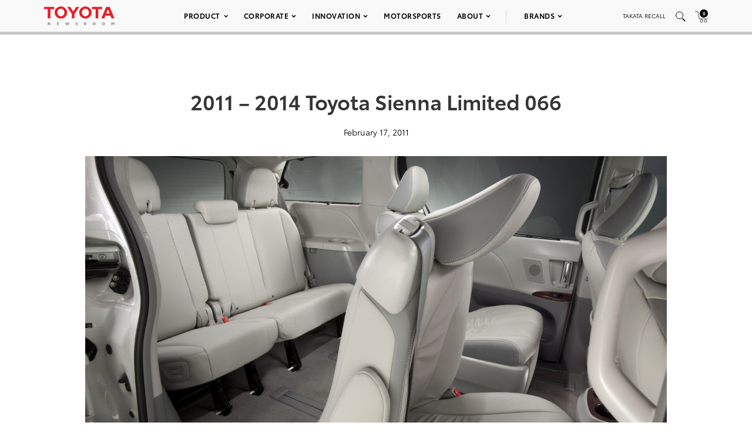

--- FILE ---
content_type: text/html; charset=utf-8
request_url: https://www.google.com/recaptcha/api2/anchor?ar=1&k=6Ldl55gUAAAAAODWLNyPR_2KfYHNm-DfOveo0xfH&co=aHR0cHM6Ly9wcmVzc3Jvb20udG95b3RhLmNvbTo0NDM.&hl=en&v=PoyoqOPhxBO7pBk68S4YbpHZ&size=normal&anchor-ms=20000&execute-ms=30000&cb=8cdsndjfpxrs
body_size: 49517
content:
<!DOCTYPE HTML><html dir="ltr" lang="en"><head><meta http-equiv="Content-Type" content="text/html; charset=UTF-8">
<meta http-equiv="X-UA-Compatible" content="IE=edge">
<title>reCAPTCHA</title>
<style type="text/css">
/* cyrillic-ext */
@font-face {
  font-family: 'Roboto';
  font-style: normal;
  font-weight: 400;
  font-stretch: 100%;
  src: url(//fonts.gstatic.com/s/roboto/v48/KFO7CnqEu92Fr1ME7kSn66aGLdTylUAMa3GUBHMdazTgWw.woff2) format('woff2');
  unicode-range: U+0460-052F, U+1C80-1C8A, U+20B4, U+2DE0-2DFF, U+A640-A69F, U+FE2E-FE2F;
}
/* cyrillic */
@font-face {
  font-family: 'Roboto';
  font-style: normal;
  font-weight: 400;
  font-stretch: 100%;
  src: url(//fonts.gstatic.com/s/roboto/v48/KFO7CnqEu92Fr1ME7kSn66aGLdTylUAMa3iUBHMdazTgWw.woff2) format('woff2');
  unicode-range: U+0301, U+0400-045F, U+0490-0491, U+04B0-04B1, U+2116;
}
/* greek-ext */
@font-face {
  font-family: 'Roboto';
  font-style: normal;
  font-weight: 400;
  font-stretch: 100%;
  src: url(//fonts.gstatic.com/s/roboto/v48/KFO7CnqEu92Fr1ME7kSn66aGLdTylUAMa3CUBHMdazTgWw.woff2) format('woff2');
  unicode-range: U+1F00-1FFF;
}
/* greek */
@font-face {
  font-family: 'Roboto';
  font-style: normal;
  font-weight: 400;
  font-stretch: 100%;
  src: url(//fonts.gstatic.com/s/roboto/v48/KFO7CnqEu92Fr1ME7kSn66aGLdTylUAMa3-UBHMdazTgWw.woff2) format('woff2');
  unicode-range: U+0370-0377, U+037A-037F, U+0384-038A, U+038C, U+038E-03A1, U+03A3-03FF;
}
/* math */
@font-face {
  font-family: 'Roboto';
  font-style: normal;
  font-weight: 400;
  font-stretch: 100%;
  src: url(//fonts.gstatic.com/s/roboto/v48/KFO7CnqEu92Fr1ME7kSn66aGLdTylUAMawCUBHMdazTgWw.woff2) format('woff2');
  unicode-range: U+0302-0303, U+0305, U+0307-0308, U+0310, U+0312, U+0315, U+031A, U+0326-0327, U+032C, U+032F-0330, U+0332-0333, U+0338, U+033A, U+0346, U+034D, U+0391-03A1, U+03A3-03A9, U+03B1-03C9, U+03D1, U+03D5-03D6, U+03F0-03F1, U+03F4-03F5, U+2016-2017, U+2034-2038, U+203C, U+2040, U+2043, U+2047, U+2050, U+2057, U+205F, U+2070-2071, U+2074-208E, U+2090-209C, U+20D0-20DC, U+20E1, U+20E5-20EF, U+2100-2112, U+2114-2115, U+2117-2121, U+2123-214F, U+2190, U+2192, U+2194-21AE, U+21B0-21E5, U+21F1-21F2, U+21F4-2211, U+2213-2214, U+2216-22FF, U+2308-230B, U+2310, U+2319, U+231C-2321, U+2336-237A, U+237C, U+2395, U+239B-23B7, U+23D0, U+23DC-23E1, U+2474-2475, U+25AF, U+25B3, U+25B7, U+25BD, U+25C1, U+25CA, U+25CC, U+25FB, U+266D-266F, U+27C0-27FF, U+2900-2AFF, U+2B0E-2B11, U+2B30-2B4C, U+2BFE, U+3030, U+FF5B, U+FF5D, U+1D400-1D7FF, U+1EE00-1EEFF;
}
/* symbols */
@font-face {
  font-family: 'Roboto';
  font-style: normal;
  font-weight: 400;
  font-stretch: 100%;
  src: url(//fonts.gstatic.com/s/roboto/v48/KFO7CnqEu92Fr1ME7kSn66aGLdTylUAMaxKUBHMdazTgWw.woff2) format('woff2');
  unicode-range: U+0001-000C, U+000E-001F, U+007F-009F, U+20DD-20E0, U+20E2-20E4, U+2150-218F, U+2190, U+2192, U+2194-2199, U+21AF, U+21E6-21F0, U+21F3, U+2218-2219, U+2299, U+22C4-22C6, U+2300-243F, U+2440-244A, U+2460-24FF, U+25A0-27BF, U+2800-28FF, U+2921-2922, U+2981, U+29BF, U+29EB, U+2B00-2BFF, U+4DC0-4DFF, U+FFF9-FFFB, U+10140-1018E, U+10190-1019C, U+101A0, U+101D0-101FD, U+102E0-102FB, U+10E60-10E7E, U+1D2C0-1D2D3, U+1D2E0-1D37F, U+1F000-1F0FF, U+1F100-1F1AD, U+1F1E6-1F1FF, U+1F30D-1F30F, U+1F315, U+1F31C, U+1F31E, U+1F320-1F32C, U+1F336, U+1F378, U+1F37D, U+1F382, U+1F393-1F39F, U+1F3A7-1F3A8, U+1F3AC-1F3AF, U+1F3C2, U+1F3C4-1F3C6, U+1F3CA-1F3CE, U+1F3D4-1F3E0, U+1F3ED, U+1F3F1-1F3F3, U+1F3F5-1F3F7, U+1F408, U+1F415, U+1F41F, U+1F426, U+1F43F, U+1F441-1F442, U+1F444, U+1F446-1F449, U+1F44C-1F44E, U+1F453, U+1F46A, U+1F47D, U+1F4A3, U+1F4B0, U+1F4B3, U+1F4B9, U+1F4BB, U+1F4BF, U+1F4C8-1F4CB, U+1F4D6, U+1F4DA, U+1F4DF, U+1F4E3-1F4E6, U+1F4EA-1F4ED, U+1F4F7, U+1F4F9-1F4FB, U+1F4FD-1F4FE, U+1F503, U+1F507-1F50B, U+1F50D, U+1F512-1F513, U+1F53E-1F54A, U+1F54F-1F5FA, U+1F610, U+1F650-1F67F, U+1F687, U+1F68D, U+1F691, U+1F694, U+1F698, U+1F6AD, U+1F6B2, U+1F6B9-1F6BA, U+1F6BC, U+1F6C6-1F6CF, U+1F6D3-1F6D7, U+1F6E0-1F6EA, U+1F6F0-1F6F3, U+1F6F7-1F6FC, U+1F700-1F7FF, U+1F800-1F80B, U+1F810-1F847, U+1F850-1F859, U+1F860-1F887, U+1F890-1F8AD, U+1F8B0-1F8BB, U+1F8C0-1F8C1, U+1F900-1F90B, U+1F93B, U+1F946, U+1F984, U+1F996, U+1F9E9, U+1FA00-1FA6F, U+1FA70-1FA7C, U+1FA80-1FA89, U+1FA8F-1FAC6, U+1FACE-1FADC, U+1FADF-1FAE9, U+1FAF0-1FAF8, U+1FB00-1FBFF;
}
/* vietnamese */
@font-face {
  font-family: 'Roboto';
  font-style: normal;
  font-weight: 400;
  font-stretch: 100%;
  src: url(//fonts.gstatic.com/s/roboto/v48/KFO7CnqEu92Fr1ME7kSn66aGLdTylUAMa3OUBHMdazTgWw.woff2) format('woff2');
  unicode-range: U+0102-0103, U+0110-0111, U+0128-0129, U+0168-0169, U+01A0-01A1, U+01AF-01B0, U+0300-0301, U+0303-0304, U+0308-0309, U+0323, U+0329, U+1EA0-1EF9, U+20AB;
}
/* latin-ext */
@font-face {
  font-family: 'Roboto';
  font-style: normal;
  font-weight: 400;
  font-stretch: 100%;
  src: url(//fonts.gstatic.com/s/roboto/v48/KFO7CnqEu92Fr1ME7kSn66aGLdTylUAMa3KUBHMdazTgWw.woff2) format('woff2');
  unicode-range: U+0100-02BA, U+02BD-02C5, U+02C7-02CC, U+02CE-02D7, U+02DD-02FF, U+0304, U+0308, U+0329, U+1D00-1DBF, U+1E00-1E9F, U+1EF2-1EFF, U+2020, U+20A0-20AB, U+20AD-20C0, U+2113, U+2C60-2C7F, U+A720-A7FF;
}
/* latin */
@font-face {
  font-family: 'Roboto';
  font-style: normal;
  font-weight: 400;
  font-stretch: 100%;
  src: url(//fonts.gstatic.com/s/roboto/v48/KFO7CnqEu92Fr1ME7kSn66aGLdTylUAMa3yUBHMdazQ.woff2) format('woff2');
  unicode-range: U+0000-00FF, U+0131, U+0152-0153, U+02BB-02BC, U+02C6, U+02DA, U+02DC, U+0304, U+0308, U+0329, U+2000-206F, U+20AC, U+2122, U+2191, U+2193, U+2212, U+2215, U+FEFF, U+FFFD;
}
/* cyrillic-ext */
@font-face {
  font-family: 'Roboto';
  font-style: normal;
  font-weight: 500;
  font-stretch: 100%;
  src: url(//fonts.gstatic.com/s/roboto/v48/KFO7CnqEu92Fr1ME7kSn66aGLdTylUAMa3GUBHMdazTgWw.woff2) format('woff2');
  unicode-range: U+0460-052F, U+1C80-1C8A, U+20B4, U+2DE0-2DFF, U+A640-A69F, U+FE2E-FE2F;
}
/* cyrillic */
@font-face {
  font-family: 'Roboto';
  font-style: normal;
  font-weight: 500;
  font-stretch: 100%;
  src: url(//fonts.gstatic.com/s/roboto/v48/KFO7CnqEu92Fr1ME7kSn66aGLdTylUAMa3iUBHMdazTgWw.woff2) format('woff2');
  unicode-range: U+0301, U+0400-045F, U+0490-0491, U+04B0-04B1, U+2116;
}
/* greek-ext */
@font-face {
  font-family: 'Roboto';
  font-style: normal;
  font-weight: 500;
  font-stretch: 100%;
  src: url(//fonts.gstatic.com/s/roboto/v48/KFO7CnqEu92Fr1ME7kSn66aGLdTylUAMa3CUBHMdazTgWw.woff2) format('woff2');
  unicode-range: U+1F00-1FFF;
}
/* greek */
@font-face {
  font-family: 'Roboto';
  font-style: normal;
  font-weight: 500;
  font-stretch: 100%;
  src: url(//fonts.gstatic.com/s/roboto/v48/KFO7CnqEu92Fr1ME7kSn66aGLdTylUAMa3-UBHMdazTgWw.woff2) format('woff2');
  unicode-range: U+0370-0377, U+037A-037F, U+0384-038A, U+038C, U+038E-03A1, U+03A3-03FF;
}
/* math */
@font-face {
  font-family: 'Roboto';
  font-style: normal;
  font-weight: 500;
  font-stretch: 100%;
  src: url(//fonts.gstatic.com/s/roboto/v48/KFO7CnqEu92Fr1ME7kSn66aGLdTylUAMawCUBHMdazTgWw.woff2) format('woff2');
  unicode-range: U+0302-0303, U+0305, U+0307-0308, U+0310, U+0312, U+0315, U+031A, U+0326-0327, U+032C, U+032F-0330, U+0332-0333, U+0338, U+033A, U+0346, U+034D, U+0391-03A1, U+03A3-03A9, U+03B1-03C9, U+03D1, U+03D5-03D6, U+03F0-03F1, U+03F4-03F5, U+2016-2017, U+2034-2038, U+203C, U+2040, U+2043, U+2047, U+2050, U+2057, U+205F, U+2070-2071, U+2074-208E, U+2090-209C, U+20D0-20DC, U+20E1, U+20E5-20EF, U+2100-2112, U+2114-2115, U+2117-2121, U+2123-214F, U+2190, U+2192, U+2194-21AE, U+21B0-21E5, U+21F1-21F2, U+21F4-2211, U+2213-2214, U+2216-22FF, U+2308-230B, U+2310, U+2319, U+231C-2321, U+2336-237A, U+237C, U+2395, U+239B-23B7, U+23D0, U+23DC-23E1, U+2474-2475, U+25AF, U+25B3, U+25B7, U+25BD, U+25C1, U+25CA, U+25CC, U+25FB, U+266D-266F, U+27C0-27FF, U+2900-2AFF, U+2B0E-2B11, U+2B30-2B4C, U+2BFE, U+3030, U+FF5B, U+FF5D, U+1D400-1D7FF, U+1EE00-1EEFF;
}
/* symbols */
@font-face {
  font-family: 'Roboto';
  font-style: normal;
  font-weight: 500;
  font-stretch: 100%;
  src: url(//fonts.gstatic.com/s/roboto/v48/KFO7CnqEu92Fr1ME7kSn66aGLdTylUAMaxKUBHMdazTgWw.woff2) format('woff2');
  unicode-range: U+0001-000C, U+000E-001F, U+007F-009F, U+20DD-20E0, U+20E2-20E4, U+2150-218F, U+2190, U+2192, U+2194-2199, U+21AF, U+21E6-21F0, U+21F3, U+2218-2219, U+2299, U+22C4-22C6, U+2300-243F, U+2440-244A, U+2460-24FF, U+25A0-27BF, U+2800-28FF, U+2921-2922, U+2981, U+29BF, U+29EB, U+2B00-2BFF, U+4DC0-4DFF, U+FFF9-FFFB, U+10140-1018E, U+10190-1019C, U+101A0, U+101D0-101FD, U+102E0-102FB, U+10E60-10E7E, U+1D2C0-1D2D3, U+1D2E0-1D37F, U+1F000-1F0FF, U+1F100-1F1AD, U+1F1E6-1F1FF, U+1F30D-1F30F, U+1F315, U+1F31C, U+1F31E, U+1F320-1F32C, U+1F336, U+1F378, U+1F37D, U+1F382, U+1F393-1F39F, U+1F3A7-1F3A8, U+1F3AC-1F3AF, U+1F3C2, U+1F3C4-1F3C6, U+1F3CA-1F3CE, U+1F3D4-1F3E0, U+1F3ED, U+1F3F1-1F3F3, U+1F3F5-1F3F7, U+1F408, U+1F415, U+1F41F, U+1F426, U+1F43F, U+1F441-1F442, U+1F444, U+1F446-1F449, U+1F44C-1F44E, U+1F453, U+1F46A, U+1F47D, U+1F4A3, U+1F4B0, U+1F4B3, U+1F4B9, U+1F4BB, U+1F4BF, U+1F4C8-1F4CB, U+1F4D6, U+1F4DA, U+1F4DF, U+1F4E3-1F4E6, U+1F4EA-1F4ED, U+1F4F7, U+1F4F9-1F4FB, U+1F4FD-1F4FE, U+1F503, U+1F507-1F50B, U+1F50D, U+1F512-1F513, U+1F53E-1F54A, U+1F54F-1F5FA, U+1F610, U+1F650-1F67F, U+1F687, U+1F68D, U+1F691, U+1F694, U+1F698, U+1F6AD, U+1F6B2, U+1F6B9-1F6BA, U+1F6BC, U+1F6C6-1F6CF, U+1F6D3-1F6D7, U+1F6E0-1F6EA, U+1F6F0-1F6F3, U+1F6F7-1F6FC, U+1F700-1F7FF, U+1F800-1F80B, U+1F810-1F847, U+1F850-1F859, U+1F860-1F887, U+1F890-1F8AD, U+1F8B0-1F8BB, U+1F8C0-1F8C1, U+1F900-1F90B, U+1F93B, U+1F946, U+1F984, U+1F996, U+1F9E9, U+1FA00-1FA6F, U+1FA70-1FA7C, U+1FA80-1FA89, U+1FA8F-1FAC6, U+1FACE-1FADC, U+1FADF-1FAE9, U+1FAF0-1FAF8, U+1FB00-1FBFF;
}
/* vietnamese */
@font-face {
  font-family: 'Roboto';
  font-style: normal;
  font-weight: 500;
  font-stretch: 100%;
  src: url(//fonts.gstatic.com/s/roboto/v48/KFO7CnqEu92Fr1ME7kSn66aGLdTylUAMa3OUBHMdazTgWw.woff2) format('woff2');
  unicode-range: U+0102-0103, U+0110-0111, U+0128-0129, U+0168-0169, U+01A0-01A1, U+01AF-01B0, U+0300-0301, U+0303-0304, U+0308-0309, U+0323, U+0329, U+1EA0-1EF9, U+20AB;
}
/* latin-ext */
@font-face {
  font-family: 'Roboto';
  font-style: normal;
  font-weight: 500;
  font-stretch: 100%;
  src: url(//fonts.gstatic.com/s/roboto/v48/KFO7CnqEu92Fr1ME7kSn66aGLdTylUAMa3KUBHMdazTgWw.woff2) format('woff2');
  unicode-range: U+0100-02BA, U+02BD-02C5, U+02C7-02CC, U+02CE-02D7, U+02DD-02FF, U+0304, U+0308, U+0329, U+1D00-1DBF, U+1E00-1E9F, U+1EF2-1EFF, U+2020, U+20A0-20AB, U+20AD-20C0, U+2113, U+2C60-2C7F, U+A720-A7FF;
}
/* latin */
@font-face {
  font-family: 'Roboto';
  font-style: normal;
  font-weight: 500;
  font-stretch: 100%;
  src: url(//fonts.gstatic.com/s/roboto/v48/KFO7CnqEu92Fr1ME7kSn66aGLdTylUAMa3yUBHMdazQ.woff2) format('woff2');
  unicode-range: U+0000-00FF, U+0131, U+0152-0153, U+02BB-02BC, U+02C6, U+02DA, U+02DC, U+0304, U+0308, U+0329, U+2000-206F, U+20AC, U+2122, U+2191, U+2193, U+2212, U+2215, U+FEFF, U+FFFD;
}
/* cyrillic-ext */
@font-face {
  font-family: 'Roboto';
  font-style: normal;
  font-weight: 900;
  font-stretch: 100%;
  src: url(//fonts.gstatic.com/s/roboto/v48/KFO7CnqEu92Fr1ME7kSn66aGLdTylUAMa3GUBHMdazTgWw.woff2) format('woff2');
  unicode-range: U+0460-052F, U+1C80-1C8A, U+20B4, U+2DE0-2DFF, U+A640-A69F, U+FE2E-FE2F;
}
/* cyrillic */
@font-face {
  font-family: 'Roboto';
  font-style: normal;
  font-weight: 900;
  font-stretch: 100%;
  src: url(//fonts.gstatic.com/s/roboto/v48/KFO7CnqEu92Fr1ME7kSn66aGLdTylUAMa3iUBHMdazTgWw.woff2) format('woff2');
  unicode-range: U+0301, U+0400-045F, U+0490-0491, U+04B0-04B1, U+2116;
}
/* greek-ext */
@font-face {
  font-family: 'Roboto';
  font-style: normal;
  font-weight: 900;
  font-stretch: 100%;
  src: url(//fonts.gstatic.com/s/roboto/v48/KFO7CnqEu92Fr1ME7kSn66aGLdTylUAMa3CUBHMdazTgWw.woff2) format('woff2');
  unicode-range: U+1F00-1FFF;
}
/* greek */
@font-face {
  font-family: 'Roboto';
  font-style: normal;
  font-weight: 900;
  font-stretch: 100%;
  src: url(//fonts.gstatic.com/s/roboto/v48/KFO7CnqEu92Fr1ME7kSn66aGLdTylUAMa3-UBHMdazTgWw.woff2) format('woff2');
  unicode-range: U+0370-0377, U+037A-037F, U+0384-038A, U+038C, U+038E-03A1, U+03A3-03FF;
}
/* math */
@font-face {
  font-family: 'Roboto';
  font-style: normal;
  font-weight: 900;
  font-stretch: 100%;
  src: url(//fonts.gstatic.com/s/roboto/v48/KFO7CnqEu92Fr1ME7kSn66aGLdTylUAMawCUBHMdazTgWw.woff2) format('woff2');
  unicode-range: U+0302-0303, U+0305, U+0307-0308, U+0310, U+0312, U+0315, U+031A, U+0326-0327, U+032C, U+032F-0330, U+0332-0333, U+0338, U+033A, U+0346, U+034D, U+0391-03A1, U+03A3-03A9, U+03B1-03C9, U+03D1, U+03D5-03D6, U+03F0-03F1, U+03F4-03F5, U+2016-2017, U+2034-2038, U+203C, U+2040, U+2043, U+2047, U+2050, U+2057, U+205F, U+2070-2071, U+2074-208E, U+2090-209C, U+20D0-20DC, U+20E1, U+20E5-20EF, U+2100-2112, U+2114-2115, U+2117-2121, U+2123-214F, U+2190, U+2192, U+2194-21AE, U+21B0-21E5, U+21F1-21F2, U+21F4-2211, U+2213-2214, U+2216-22FF, U+2308-230B, U+2310, U+2319, U+231C-2321, U+2336-237A, U+237C, U+2395, U+239B-23B7, U+23D0, U+23DC-23E1, U+2474-2475, U+25AF, U+25B3, U+25B7, U+25BD, U+25C1, U+25CA, U+25CC, U+25FB, U+266D-266F, U+27C0-27FF, U+2900-2AFF, U+2B0E-2B11, U+2B30-2B4C, U+2BFE, U+3030, U+FF5B, U+FF5D, U+1D400-1D7FF, U+1EE00-1EEFF;
}
/* symbols */
@font-face {
  font-family: 'Roboto';
  font-style: normal;
  font-weight: 900;
  font-stretch: 100%;
  src: url(//fonts.gstatic.com/s/roboto/v48/KFO7CnqEu92Fr1ME7kSn66aGLdTylUAMaxKUBHMdazTgWw.woff2) format('woff2');
  unicode-range: U+0001-000C, U+000E-001F, U+007F-009F, U+20DD-20E0, U+20E2-20E4, U+2150-218F, U+2190, U+2192, U+2194-2199, U+21AF, U+21E6-21F0, U+21F3, U+2218-2219, U+2299, U+22C4-22C6, U+2300-243F, U+2440-244A, U+2460-24FF, U+25A0-27BF, U+2800-28FF, U+2921-2922, U+2981, U+29BF, U+29EB, U+2B00-2BFF, U+4DC0-4DFF, U+FFF9-FFFB, U+10140-1018E, U+10190-1019C, U+101A0, U+101D0-101FD, U+102E0-102FB, U+10E60-10E7E, U+1D2C0-1D2D3, U+1D2E0-1D37F, U+1F000-1F0FF, U+1F100-1F1AD, U+1F1E6-1F1FF, U+1F30D-1F30F, U+1F315, U+1F31C, U+1F31E, U+1F320-1F32C, U+1F336, U+1F378, U+1F37D, U+1F382, U+1F393-1F39F, U+1F3A7-1F3A8, U+1F3AC-1F3AF, U+1F3C2, U+1F3C4-1F3C6, U+1F3CA-1F3CE, U+1F3D4-1F3E0, U+1F3ED, U+1F3F1-1F3F3, U+1F3F5-1F3F7, U+1F408, U+1F415, U+1F41F, U+1F426, U+1F43F, U+1F441-1F442, U+1F444, U+1F446-1F449, U+1F44C-1F44E, U+1F453, U+1F46A, U+1F47D, U+1F4A3, U+1F4B0, U+1F4B3, U+1F4B9, U+1F4BB, U+1F4BF, U+1F4C8-1F4CB, U+1F4D6, U+1F4DA, U+1F4DF, U+1F4E3-1F4E6, U+1F4EA-1F4ED, U+1F4F7, U+1F4F9-1F4FB, U+1F4FD-1F4FE, U+1F503, U+1F507-1F50B, U+1F50D, U+1F512-1F513, U+1F53E-1F54A, U+1F54F-1F5FA, U+1F610, U+1F650-1F67F, U+1F687, U+1F68D, U+1F691, U+1F694, U+1F698, U+1F6AD, U+1F6B2, U+1F6B9-1F6BA, U+1F6BC, U+1F6C6-1F6CF, U+1F6D3-1F6D7, U+1F6E0-1F6EA, U+1F6F0-1F6F3, U+1F6F7-1F6FC, U+1F700-1F7FF, U+1F800-1F80B, U+1F810-1F847, U+1F850-1F859, U+1F860-1F887, U+1F890-1F8AD, U+1F8B0-1F8BB, U+1F8C0-1F8C1, U+1F900-1F90B, U+1F93B, U+1F946, U+1F984, U+1F996, U+1F9E9, U+1FA00-1FA6F, U+1FA70-1FA7C, U+1FA80-1FA89, U+1FA8F-1FAC6, U+1FACE-1FADC, U+1FADF-1FAE9, U+1FAF0-1FAF8, U+1FB00-1FBFF;
}
/* vietnamese */
@font-face {
  font-family: 'Roboto';
  font-style: normal;
  font-weight: 900;
  font-stretch: 100%;
  src: url(//fonts.gstatic.com/s/roboto/v48/KFO7CnqEu92Fr1ME7kSn66aGLdTylUAMa3OUBHMdazTgWw.woff2) format('woff2');
  unicode-range: U+0102-0103, U+0110-0111, U+0128-0129, U+0168-0169, U+01A0-01A1, U+01AF-01B0, U+0300-0301, U+0303-0304, U+0308-0309, U+0323, U+0329, U+1EA0-1EF9, U+20AB;
}
/* latin-ext */
@font-face {
  font-family: 'Roboto';
  font-style: normal;
  font-weight: 900;
  font-stretch: 100%;
  src: url(//fonts.gstatic.com/s/roboto/v48/KFO7CnqEu92Fr1ME7kSn66aGLdTylUAMa3KUBHMdazTgWw.woff2) format('woff2');
  unicode-range: U+0100-02BA, U+02BD-02C5, U+02C7-02CC, U+02CE-02D7, U+02DD-02FF, U+0304, U+0308, U+0329, U+1D00-1DBF, U+1E00-1E9F, U+1EF2-1EFF, U+2020, U+20A0-20AB, U+20AD-20C0, U+2113, U+2C60-2C7F, U+A720-A7FF;
}
/* latin */
@font-face {
  font-family: 'Roboto';
  font-style: normal;
  font-weight: 900;
  font-stretch: 100%;
  src: url(//fonts.gstatic.com/s/roboto/v48/KFO7CnqEu92Fr1ME7kSn66aGLdTylUAMa3yUBHMdazQ.woff2) format('woff2');
  unicode-range: U+0000-00FF, U+0131, U+0152-0153, U+02BB-02BC, U+02C6, U+02DA, U+02DC, U+0304, U+0308, U+0329, U+2000-206F, U+20AC, U+2122, U+2191, U+2193, U+2212, U+2215, U+FEFF, U+FFFD;
}

</style>
<link rel="stylesheet" type="text/css" href="https://www.gstatic.com/recaptcha/releases/PoyoqOPhxBO7pBk68S4YbpHZ/styles__ltr.css">
<script nonce="CHBEpxWxa3IFJvuUzwx_OQ" type="text/javascript">window['__recaptcha_api'] = 'https://www.google.com/recaptcha/api2/';</script>
<script type="text/javascript" src="https://www.gstatic.com/recaptcha/releases/PoyoqOPhxBO7pBk68S4YbpHZ/recaptcha__en.js" nonce="CHBEpxWxa3IFJvuUzwx_OQ">
      
    </script></head>
<body><div id="rc-anchor-alert" class="rc-anchor-alert"></div>
<input type="hidden" id="recaptcha-token" value="[base64]">
<script type="text/javascript" nonce="CHBEpxWxa3IFJvuUzwx_OQ">
      recaptcha.anchor.Main.init("[\x22ainput\x22,[\x22bgdata\x22,\x22\x22,\[base64]/[base64]/[base64]/ZyhXLGgpOnEoW04sMjEsbF0sVywwKSxoKSxmYWxzZSxmYWxzZSl9Y2F0Y2goayl7RygzNTgsVyk/[base64]/[base64]/[base64]/[base64]/[base64]/[base64]/[base64]/bmV3IEJbT10oRFswXSk6dz09Mj9uZXcgQltPXShEWzBdLERbMV0pOnc9PTM/bmV3IEJbT10oRFswXSxEWzFdLERbMl0pOnc9PTQ/[base64]/[base64]/[base64]/[base64]/[base64]\\u003d\x22,\[base64]\\u003d\x22,\x22QylxwrFaw5NUAsKQasKAdT0uIAHDhcKYZhkVwo8Rw6VOAsORXmIiwonDoxpkw7vCtVpwwq/CpMKqUBNSXFMCKyULwpzDpMObwoJYwrzDskjDn8KsGcKzNl3Dq8KqZMKewrvCvAPCocOsd8KoQkHCnSDDpMOUEDPClBzDvcKJW8K8E0shQHJXKE7CnsKTw5slwqtiMABlw6fCj8Ksw6LDs8K+w67CpjEtGcOlIQnDvBhZw4/[base64]/[base64]/DqcKAOUVFUsOZOMKNwobCqD/ChD8FKnNZwqfChUXDtEbDnX5TBQVAw6DCu1HDocOiw6oxw5pCdWd6w4MsDW1KMMORw50fw5sBw6NjwoTDvMKbw6vDkAbDsBLDlsKWZExbXnLClcOCwr/CukLDrTNcQyjDj8O7esOyw7JsecKqw6vDoMKyLsKrcMOTwpo2w4x+w5NcwqPChGHClloYTsKRw5NEw6IJJFxvwpwswo7DiMK+w6PDl1F6bMKiw5fCqWFtwoTDo8O5c8ORUnXCnBXDjCvCisKxTk/DmMOYaMORw6R/TQI+UBHDr8OPRC7Dmn8CPDtUJUzCoV/[base64]/wrHDgRsPw7hRfHBYIcODw63CpX8LdcKUwq/CiV92QH/DigYicsOPOcKcGDTDrMOYQcKGwokWwoDDmxjDsA8cLR1rNlHDk8OcK1LDq8OlCsK6EGV4K8KGw7ZBaMKsw4V+w6LCph/Cj8K3eGDCgy/DiXTDlMKEw7pNRsKnwq/[base64]/CiiVmwrbDuhjCvTHDmcKCwoDCr8O9DMO/e8KHHE3DgFnCl8OBw6jDvsKSNx3Ck8O8d8Kewq3DqSDDt8KNesKDJnxbVCgQJcKkwqnClH3CqcOCPMO+w7HCrTHDjcObwpANwq8fw48hEsK3BAnDhcKUw5XCocOrw60Sw5wGOiHCgmwTGsOIw6/CklPDgsOEVMO3acKKw5xOw5DDmCfDvEpdQsKGcsOcTWtTHMKuVcOgwpg/FsOQWjjDrsKkw4nCvsK+M2HCuGIOUMKyFljDlsKRw44Cw7FTBj0aGsK1JMKxw4LChMOPw7TCs8OLw5DCkmHDuMK9w7tUATzCkmrDpcK3a8Orw4PDhmYawrXDri84wr/DpUrDjDIhWMK9wp8Aw6oLw6TCuMOsw4/ClnB/XQHDosO8OlZxJ8KOw6FrTGnCvsOaw6PCjjUVwrYrRRoNw4I2w7zCusOSwpQDwo/DncOiwotuwpIew4NdIWPCtA1/[base64]/w4svw7TCrXnCljTDscO+w5BBBsOiw6bCkxEBB8Oyw5ckw4NDSsKHR8KIw7lHTREpwo4NwrY/[base64]/w6ZPfBrChik+civCqRfCiGprDUFPWVfCv8O6e8OjdsO/wp7CghDDvMKKLsOLw65XZ8OVR1DDuMKOHGB9GcOAAlXDhMO3RDDCr8KEw7HDrcOfX8K6CsKpUXNGQxrDucKlBB3CqMObw4PCpsOpQQzCiis1VsKpE0LCmcO3w4wIDcK+w7F/[base64]/[base64]/DhcO1wqHCpcK0fMO3TB3CizYHwrjCksOGMMKrwpszwohJYcOow5JgXlnCsMOvwqR4Q8KECTnCrcOSThoGXUMxTUjCukt/EVrDmcKyE1JXYsOeEMKKw5vCuyjDnsOfw68Vw77CvRXDp8KNPnbCkcOubsKVBXPDvDvDu3Vhw780w61TwpfCm0rDucKKeyfClMOHHHXDoRHDj2k5w5LDniMYwoEJw4HClUUkwrJ+ccOvIsKuwoLDtgEHw6zDn8OgXcO2wpNZwqM9wo3ChisPIXXCmmzClMKXw4bDkm/DunBrTDx6DMKqwopswoPDo8KswrXDu3TCtgcTw4s4d8Kmwr3DhsKow5vCjio0woNAEsKRwq7CucOaS3x7wrASLsOiVMKQw54FNBLDtkNOw7XCrsKgX1sOVkXCkMKKB8OzwoTDj8KlF8KOw4RuF8O0YhDDl1rDtMKJbMOew4fDhsKowpNmXgEww6NcUQbDlsKxw408Pg/DgBzCq8OnwqM5QRMjw6DCug0Gw5wwKw3CnMOQw7/Cu21Mw4Newp/[base64]/CjsKBfsOcPmULUmUPw5TDjhPDgFl4ShzDk8K+ScK2w5Zzw48dH8KIwrvDjSLDkRNcw4YRL8OSZsOiwp/CvxZfw7pIYRnCgsKew7DDpB7Dq8KtwrUKw6YaKQzCunEBKVvCg3LCo8ONCsOQKcK+wrnCpsO6woEoM8OZwr53b1bDhcKdOArDvQ5sNEzDqsOHw4nDpsO9wr5/[base64]/wp3CtsK8VsODwq/CoMKzwqHDqMOIKy8/PsKWAMKnXwYiKBHCqQt4w4wLcXbDhcKmG8OIW8KcwrUgwpzCpCJ1woDCl8KyRMOjNh3DpsK2wpdAXzPCtcK9Q2FZwqsXd8OcwqcQw4DCmiLCkgrCnB/CnsOrP8Kgw6HDrj/Ds8KUwrzDkWRNN8KbBcKSw4bDglLDsMKkYMOHw7fCpcKTGXEFwrnCoX/DjDTDsVdGXsK/X2hrJ8Kew4jCp8KARRbCo0bDtinCssKiw5dCwpAaX8OXw6zDisO9w5oJwq1rC8OkAmZcw7QmcGXCnsOmTsOgwoTCtWAYDx7CkCHDqcKew4bCpsKUwrTDujYIw6bDo3zCsMO7w7YTwobCrjdKTMKHL8K/[base64]/[base64]/CjMKFJinDocOKKMK8w6NKw4LDqRDDkknCuBzCl1rDh0fDv8KqBhwJw4VCw68HBMKuVMKQfQlaPQ7CoxjDkxvDrG3DuU/DhMKww4Jaw6bCosOuME7DqWnCjMKaEjrCk2nDt8K9wqoSF8KDPnk4w5nCiHTDlBHDk8KhWcO7wprDnh0Db0/CmTfDjlXCjS5RSzDCg8OIwpozw43DvsKXUhbCmRVoLEzDqsKzwp7DpGLCocOfOSfDkMONHlxKw41qw77DoMKRSWTCjcO0cTtRUcKCETTDmQfDisOMCX/[base64]/EsKNwrVjeFTCk1PConpsw543eCHDrMOrw4DCvW/DhcOIIsO7w4cnSSAOJU7DnzFCwpHDnMO4PWHDsMKrOiB4HcO+wqTDosKDw7DCgE3DtcOOL0nCosKJw6otwozCsTnCtcOGE8OHw4kFK3ZEwoTCqhNUR0LDjyQZShA2w4IDw67DucO7w5YNVh8yNx8IwrvDr2/CqGxkHcK9DnvDv8OWYBLDl0PDrsKdHx16eMKlwoTDoUo7w77Co8KOfsKRw7/DqMO5w5NXwqXDn8KoHm/CmURBw67DlMOBw4xEITvDicOAJcODw7MaGMOVw6XCp8OBw6HCqMOGAcOewpTDncKkXQ4EaSlLP3Y5wq0nQRlrHFw1DsKmFsOxRWvDusOgITkYw57DuB/[base64]/[base64]/NhReUcORw4/CgCHDoMOkwqPDt0FIXk3CpcOVw4PCtcO5wr3CpjEfw5TDjsO9wo4Qw7Byw69WHVEZwpnDlsORMV3CvcOCRW7DhUDDj8O9MVVtwp1Zwq1Bw5B/w5bDmx0PwoIHLsO6w4M0wqXDtBhxR8KJw6bDpcOgB8OeXARoU1wfbQzCrcO+TMOVBcOyw7MDQcOCIcONR8KoEsOcworCngHDrzB2YCTCkcKdTR7Dg8OqwojCjsOdARrDvsOELyV2VAzDq25tw7XDrsK2ZcKHQcKHw6/CtBvCpm5zw5/Dj8KOfhzDvFEFYTjCmBkULAQUZGrCrzVwwrBAw5pbSysDwqZWDMOvW8KgHMKJwqrCt8KXw7zCvWTChW0yw5duw5olBh/DhmrCnUUDOsOMw4Nxa0PCj8KOfMKYLsOUHsOqF8O4wprDuG7Cr1XDukREIsKBYcOpOcOGw4tcYTddw7R3SxdgZ8O1QB4SBsKIU10hw5/CmB8uJxcIFsOBwoIBSHzDvcOOMsOgwp7Dij8wYcO0w5AcU8O1PxtXwqpxbzrDo8ORasOlwqnDin/DiCgOw75YVcKxwqzCpW0BXcOBwqtjCcOKwpRDw6fCjcKLDCbCjMK7a0DDtDc2w6wsRsKcTsO4DcKewqk0w47CnQBRw6MawpcBw5QHwrpHCsK0AQJPw75Bw7tnLQ/DkcK0w6rCulALwr8TVsOCw7vDn8OyQj16w5vCqmTCqn/Dn8KHSUM1wrvCvTMFw6zDt1heXXbDm8Ojwqgtwp/CpsOVwpAHwo8BAcOIw6jCpUzChcKiwp3CocOswpt0w4wMNRrDnQw4wr9hw5cyMSHCnyIfBcOyDjoYUSvDt8KgwpfCm0/CvMOzw716R8O3f8O5w5RKw6jDosOcMcKRw60DwpA6w5p0L3LDrA0ZwptRw69swoHDrMOncsO7wp/Djmkow64oH8KhYEXDgRh+w6soIGRPw5bDu39tA8KsQsOKIMKwIcOSeUvCrwrDmMOzGsKJJBDDtXPDgcKVE8OUw5FvdMOefcKQw6HCusOawow/f8OIwrrDrxPDgcOAwp3DrcK1MkYRbgTDhUPCvHQjXMOXRDPCusOyw7odLVohwp3Cq8OzfTDCkiFbwrDCmE92bMKeZMOdw79LwpN3EDEUwq7CoATDmcOHKDVXTRsOCFnChsOfEQDDozvCoX8cHsKtw5PCq8KIWzh4wrFIw7/CjjY8dEvCsBE4wo57wrVsR0EjBMO3wqfCocK3wpJ+w7TCtcKPJjrDoMOOwpRcwqnClm/Cn8KfQhjCmMKBw6ZQw7w+wpfCvMKtwqMiw6/Cs2HCuMOnwo9PMTrCrMKHT2HDnnYdQW/Cl8OyI8KdbsODw50mH8KUw7krdnl9eCTCtxF1FjB9w6x+QVASYTEoEnwgw5suwq0iwoExwr/Cgh4ww7MOw5tYasOWw68nCcKSF8OCw5xZw7ZINHZyw7tmEsKxwpk5wqDDkChCw6dHG8K+bBUawrvDr8KqDsKHwpgiPVkaJ8KEd3/Cih1bwpLDisOjO1jCvxzCpcO/EcKzcsKdYMK1wqPDnAlkwq0OwpDCvS3CgMOXScObwrfDm8Ozw78twpVEw6E2MzfCp8KrOsKDGsO7UmbDplLDpcKfw6rDnFIKwp9pw7DDo8OGwopewq/CnMKgYsKsU8KLMcKDdl/DtHFZwqTDmEtBCirClsOOdmtBMsOjP8Kow6NFB2zDj8KCKMOFWhvDpHfCqcKzw7fClGZ9wrkBw5tww5/DozHCiMK/GRwGwpwCwoTDv8KHwrDCg8OEwrF0wojDpsKQw4rDkcKGw67DpRPCq3NKORAFwqvDu8Orw5gEQnhDXBTDpBwDN8KTw5s4w5TDsMKtw4XDh8OMw4szw4hYDsOVw4sywpdBBcOIwoPCgHPCi8O+worDjcOBH8OTesOgwpVYE8OOX8OHc3zCj8K/[base64]/Dr2bCsMOQwrlLBUNLCsOpwqEWH8Kdwq3Dq8ONYTHDs8KPUsOQwpTCh8KYVMKDbTYffTPCicOzHcO/ZkAIw7LCqyFdHMOGDwdmwrbDgcOYS2/[base64]/[base64]/Cn8OEPi95L8KGfzkMwo7DqMKIw7DCicKmJMKMJgFbFzgXWD9/[base64]/CgSFmasOeYBbCkA/[base64]/Dg8KtQMOrw4xowogOw5hxAMKowrhfw4ZHwo19GsKWDX5KA8K2wp9tw77Dq8OYwqFzw4DDrD3CsQfCqsOuX3clBMK6XMKWNxYiwr5nw5Biw651w60mwp7DqnfDo8OdMcONw6BYw7jDpsK1YMKOw7zDiSt/SRXDsTHChcOGIsKtH8ODHTlUw4sUw5jDkAAzwq/DomVASMOhMFnCtMOvdcOLZXppFMOtw7Erw5Uhw5bDoBrDnCNmw7s2e0LCpcOjw4/Cs8Krwqc7dAYnw6NiwrzCvcOWw5IHwq46w4rCoG05w7Now5IDw6Qiw60dw7vDncKgQEjCuHFqwqtJXCoGwq/Ck8OnP8KwEUPDt8KqWcKEwpnChcKVPMKuwpDCg8Oqwq9lw54bDMKWw4svw683HExpPFtYPsK5c2jDgcK5d8OCacKzw68Ww5ovSgYLOsOQwojDtxAEKMKcwqXCosOYwrnDoho8w7HCu2VDwqwaw6NHw6jDgsO1wrAxXsOrPF4xYAXClw1Aw6F/BnBEw4PCvsKNw73DuF83w5zDlcOgKTjCvcOew5bDuMOBwofCsnrDmsK5fsOqK8KXwr/ChMKbw5rCvMKDw5nCkMKVwrVZRjIawoXDhljDtHhSacKPXMOiwrHCv8O9w6NowrHCpsKFw6YlTRJMEw1JwrVOw4zDusOBZcOOMTXCi8KvwrvDlMKYf8OBccKdAsOzZsKKXifDhhrCjTHDmHDCpsO5Nk/ClUzCjcO+w4k8wpjCihZewpzDvcOCOcKEeW9aUVYhw7BkV8Kaw73DjX5WKMKJwpg0w5EiEi3CplxdRnk6AmnCilBhXxTChwXDplx+w6HDkkx/w47Ct8OKU2Z4wqbCosKvw7xUw6pgwqR9UMOjwpHCrSzDggXCilRrw5HDuzDDpMKYwpobwocwHsK9wr7Ct8Kfwptjw7cMw7fDnBnCujtXShXDgcONw7nCsMOAMMOaw4PDh3bDm8OeTcKHFF8pw4/[base64]/[base64]/CmcKYwrc8NX7Cv8ODTx7CuxXDo8KMMcKTH8KyCsOtw7pNwrnDn1jCkzTDmAMlwrDChcKkU0ZGw4R2eMOrYsOUw7BfRsOrHRoXHXRpwrc/DgPCpgLChcOFSmXDnsO5wqLDpsKFDDwUwoPCicOVw5DCl3jCpgIFRTB1JsO0BsO/csK/fMKxwrlOwonCucOIAcKJUjjDlTQjwrEBeMKpw4bDnsKcwo0ywr9EEGzCkU/Cgj7DmWzDghppwoBUMwcGbXBuw7dIUMKuwrPCt0XCvcOoU2/[base64]/DtcO1w65/wolZdntVw6Ygw6rChSHCq302QcOJK1Fhwp1SSsKXMMOqw7HCnGhXw6h1w5bCp3nCk3bDi8OHNlfDpQbCrnN9wrUCcxTDocOLwrsXEMO0w53DlU/CtVPCoBhxW8OOU8OgfcOSIA4oGHtqw6AiworDmVElIcKPwpnDlsKCwqJUSsKXP8Klw4Qyw7dhFcKpwozCnjjCvATDtsKHSAPDrcKYCMK9wqnCiGIxMUDDmX/CkcO2w4lbGMObLMK1wqtPw51ta1jCi8KuI8KnDl5Yw7TDjHtow4MjdUjCgRB+w584wpthw5otbmvCgiTCicOXw77CpsOhw6fCtVrCp8OcwokHw7NBw5AnXcKTZ8OUPMOOKwHCgsOJwo3DlwnDq8O4wqE2w5/DtWnDr8K/w7/DkcOawoTDh8OsbsONd8O6ZX13w4Emw4MpEH/Cug/Cjm3CjcK6w6kUbcKtC0Yrw5IqBcONQ1I+w6zDmsKbw43CmMOPw64VQcOPwofDoz7DuMOfYsOiEB3CncOeLCPDrcKHwrpqwr3CrcKMwpdLO2XCosKwTzppw6/Ckxcfw4vDkxxrVHImwpZ2wrJKbMO8Ll/CvHzChcOUwqzCqjtrw7vDqsKDw53CmcOeccOlQjbCpcKUwoDCkcOswoVCwqXCg3ggdVBbw6TDj8KEFBkWHsKHw6pldxrDs8OXPh3Cs05Pw6ITw416woFtGjptw4TDlsKtER/CpyhtwqrCuDIuScOUw4nDm8K2woZkwphtFsObdVDCg2XDpHUVKMK3wrM/w47DojhCwrh8b8K4w73CuMKXDyTDom99wpbCsXdpwr50NmDDoT/CvcOWw5nCn1PCsTzDhSklLsOhw4nCtsKNwqrCmX4Fwr3DncOsLXrCnsOkwrXClcKeeA4NwpDCui8AI3k1w57ChcOyw5TCrQRmHG/[base64]/wr9vw6jDmMKqw7AAw47CkMKhchI5w6cIc8KtDjjDtMOHC8KoIxFgw7LDvSrDgMKlUUFoBsOEworDrRUAwrDDkcOTw6NUw4zClAdxF8KcVMOlPmnDlsKCdFJDwqEuZMKmP0jCp2Newodgwo9owpICQi/CszPChU3DgAzDoUHDvMOmDCF2VjsdwqXDq0Qvw73CncKFw7kdwpjDvcOmfkNcw51uwqFzdcKOIl/CkUDDusOja1BVQUvDjMK9WyXCgXE6w40lw7UdDiQZBU7CnsKPf3/[base64]/e3VIwrsNazRdw4DDp33CnV0mQ8ObVF7DpHHDvcOOwpHDqzgKw4DCvMKQw7oqecK5w7/DoQrDpHLCmAV6woTDuGrDu1NUAcODMsOrwpLDnQHCmjrDn8Kvw7E4wol7BsO6w5A6w5o4aMK6wp4PKMOaDFp5P8KkXMO8DAgcw5ATwqLDvsOnwrpHw6nDuTXDtl1XYzfDljfDjsOgwrZnwr/Dn2XCimgkw4DCo8OYw63DqikDwozDtWHCmMK8QcKuw6zDgMKawoHDjUw1wqEDwp3Cs8OBPsKIwqzCqTUxChVFRsKtwrp9QDE1wqNocMKJw4HCn8O7XSXDnMODUsKqcsOHEQ91w5PCmcKKSyrDlsOWJB/CrMKgQcOJw5ciRWbCgsK3wrfCjsO7esKbwrwQw4xPEwExOERow4PCi8OXZXpvHMKww77CpsO2wrxLwq3DpRpDG8K0w4BPIQbCrsKdw7zDgjHDml/DgMKbw71SAjh/w6RFw57CjMOmwopDwprDg309wpLCmMKNPHNNw440wrYuwqcgwqU3O8O2w5hlRDAcGkbCqRYZEXwXwpDCgh5dCFjDh0jDpMK4XMOFTk/Cg1VxK8KJwpbCrysLw77ClyHCqcOdUsK7bF8jRcKqwqcVw7kDNMO6U8OOE2zDrMKVaFAowpLCt35UPsO2w7bCgMOfw6TDt8Ksw6h7woISwrNJw403w4rCkgszwp91IxjCt8KAdcOpwrR4w5TDtR0iw7pCw6HDhFrDsB/[base64]/dF3CrsKyJMOgBgrDrlkWHhTDh8OkNkohYMOuAU/DrsK6M8OXehbDuW8Vw5TDpcOcH8OSw47DkQnCqsO1bUnCl1Bew7d4w5RdwoRbQMOPC0EPaTsawoUzKCzDrsKZeMOZwrfDvsKPwoNKNSPDiVrDj2RnWA/[base64]/w5jDgsKtKhnDpsK/[base64]/ZibCsRLCp0rDrWjDusOXw6jDr8O7wqFJMcOiCjB1Z1czPAbCvUDCnzTDjVbDiXUHC8KkWsK1wqTChDvDiSPDiMKHAAbDoMKTD8O9wo/DrMK4XMOEOcKIw4NGN3kvwpTDpEfChcKbw6LCvxbCoGTDqQ1Aw7PCn8OowpYLVMKkw7DDtx/[base64]/[base64]/CosOdKjUTwqfDq8KGbBsqXMOjUHLComklwr8ePsOxw5sJwqNHPHlzJxgkw7YnEsKMw6rDhxsJYh7Cr8KhQGjCk8OGw7N2FTpuBlDDo2HCoMKtwp7DksKOAcKowp8yw43DiMKeHcO4LcO1A2Azw6xuDsOWwqlkw4TCkwvCm8KFOMKNw7zCtk7DgU/[base64]/wqfCn8OKw6zDsS3DkARgKHsRWgpFwpdpN8Okw7x6wqrDhycHFWfDkEkGw7oxwq9Lw5LDiijCgXkyw5bCkURhwpjDu3jDgVtmwqNZw6ouw4U/QnzCm8KFe8OWwpjCmMOjwqwNwrJARi8YdRRjWBXCj1scZcO1w4rDiBQpBVnCqxY4bsKTw4DDusKrQ8Oqw6hRw7YCwr/DlBRBwo4JBRpuDj4NOcKCV8O4wrdUwp/Dh8KJwrZfP8KowpFrKsO4w48gH34Tw6lBw7/[base64]/[base64]/Cmw1ywrDCtELDnCDDmMOMw57CjW4+w4fCtcKbwo/[base64]/[base64]/DpMOtw6rDgsKgFCcOw7zCoxhaw6dVXhVuCyPCrRjDiU3DrsOzwrwjw6XDmMOcw7RxHBkEdcOnw7HDjyvDtGbCn8KANcKBwoPCrVTCp8KlK8KPw6osMCR/c8Olw6N4OzHDlMK/PMK4w7rCo08rcn3Cph8nwop8w57DlVPCmRoRwp3DkcKdw6hEwrvCs3FEAcOpWh4qwptDQsKzXAfDg8KtfljCpngjwqk5Y8K7H8O7w4NPd8KcdR/DhFpMwp0IwqxpXyZTcsK+b8KEwqRAesKFS8K/WlpvwoTDgR7Dq8KzwoBXIEc/czc/w5/DkMOQw6vCosOrWETDnnIrUcKlw5ADXMO6w6HCqTEMw6XCucKEJAhlwocgD8OeLsKTwrVUEGjCqmhgL8KpJyzCicOyI8KbWAbCgzXDjMOGQSExwr5TwpfCgwbChjbCsW/[base64]/w4NXX8KvwppQNsOUw6zCjcKoS8OGwokgA8K1wqhvwobCgcKFCsOVW0LDtB4Oc8KSw55Mwp1Nw7BDw5F/wqHCjQx2QcKnKMOowqs9wp7DmMO7DcKiaw/Dh8K1w7bCg8K1wo8iKsOBw4jDrhYcOcKTwqkrXloXLcO+wq4RHhA3wr8ewrBVw5zDisKZw4NGw79dw6/DhyxpZsOmw5nCncK4woHDtALCpMOyamwMwoQmDsOWwrJhAG7DjGjCuwwrwoPDkx7ComrCvcKIT8OswpxMwrzChUzCvmfCusKlJCDCuMO1XcKaw4fDi313eHLCoMORQW/CondRw6DDk8K1AkHDpsOWwps/wqYaJMK8E8KqdVPCoXbClhUMw5hDXG3Dv8KkworCv8Ozw6XCg8OYw4QywrdnwoLCs8OvwpzCgMORwpQpw4PDhwrCj3Vxw67DtMKqw7nDosOxwprDgMKWCG/Ci8KKeVVWcsKkMMK6WQvCuMKNw6xyw5PCnMKXwpbCiSR5VsOWFsK4wrLCqsO/[base64]/Dn19vZQcaVMKiLj/CgsOSfsOcw4tHVsOrw5gDw6XDksOHw487w5Ifw68eY8KGw4dvLWzDuAhwwq4iw5vCqsOWYhUfFsOpFT7Ci1zCjR1pDzpEwq5fwozCrD7DjhbCiXJDwoHClVnDvW8dwqVUwqvDiS/DksKdwrM/[base64]/Co8KIwrQ/w4PDg00ww60BBsK7XsK5w6zDo8KgJ0hrw6nDkgsRcQ9/Y8KAw4JWbcOdw7LCjFXDmw1PecOUEAbCvsO3wrTDhcKwwrrDhGhbfTUaQyBJA8KXw7FVbEPDiMK4LcK5ZSbCrzTCsSbCr8Ocw6zDoAfCpcKDwpvCjMOhFMOvH8OxMGvCtUJgdsK0w5TClcKqwqXCnsOYwqJVw74swoPDg8K/G8OJwpHClV/ChsK/XlDDgcOUwoEHHirCvMK+CsObX8Kbw6HCg8K8ZFHCj23CucKNw7EHwpJPw7cgfFkLOh1/w4XCmUfDhxpnThYUw4AqcSIIM8OaAVN5w6kaEA8swo0ubMKvXcKFfiPDqUTDlMKRw4HDtEDDu8OPORclATnDjMOkw7zDpMKOe8OlGcKCw6DCr03Dh8KgIkjDu8KRP8O8w7nDhcKXaV/[base64]/CrsO6wpvCpDdkVMOZw7JgY8OLw7pPScOFw77DhBJEw61swonCmwd4aMOEwpHDgMOkMMKHwo3CjMO7TcO0wp7CgjBQXEw+ewDCnsOYwrdOM8O8NT1Vw4HDsWDDnU7DulxbbsKYw5cub8KywpUow67DqMOraz/DocKKQUnCgGHCucOLAcOsw6bCq3xKwo7CkcO8worDvsK6wozDmQIhAsKjKQ1swqrClcKzwo3DhcOzwq7DncKjwoorw75mSsKfw7rCoy1VcnQqw60ta8K/wrDClcOYw61bwpnDqMKTNMOGwqDClcOycXbDvMOXwq0Tw4AWw7cHfC84w7RlNV51LcKney7Di14GWmchw4/[base64]/w4nCg8KQwq5iw7rDl0fCvAHCpAfDs8ONw53CisOBwr4swowADhNqRGx5w4vDgU/DnS3DkxrCpsKXGiM/VwtZw5gyw69ZCcKKw4d+YHLDkcK+w5DCn8OGbMOeNcKPw6zClsK8wr7DjjHDj8Oww5HDmsKoD0MewqvCgsOPwozDjSw+w5fDnsKiw5/CiQENw6IdEcKuUjnCgsKcw58gYMOTL1bDhFNRJV5ZfcKVwp5oNgvDhUrCnyEqFFV/bRLDuMOgwo7CnUfClD0sShBMwoMiFVIWwqzCmcKUwpZFw7VMw6/DlMK/w7d3w640wpvDpynCny/ChsKkwonDqjzCkX7DvMOAwrEtwqdlwqZXHsOmwrjDggwEdsKCw48Uc8OONMOJY8K+filTLsKlKMOub08KUHNFw6xNw5/DqlQFccKpI3oTwoRcE3bChzHDhcOawqcEwr7Cn8Kwwq/DrWPCom5/woM1T8Oww4dpw5fDgcOcGsKTw7PClQQow4kSOsOdw6cAXF4cwrHDhsOYE8Kew5IkaH/Cn8O0V8OsworCm8Omw7RkE8OIwqPCjcKDU8KhUCzDjsOywo/CghHDnRjCnMO8wqPCtcO/AcO6wp3Cq8O6XlnCkkbDkSXDu8O0wqkEwrHDkzYKw756wphwLcKjwrzCqiHDucKqecKgFCBUPMKYHy3CusOxFhxPIcOCNsKbw7Ybw43Cryg/QMOVwp9pcw3DqMO8w7/DuMK4wqlbw4PCn10GHMKcw7tVVzjDnMKVW8KjwpXDiMOBMsOhY8Kzw79RUUYqwpPDiioNScO/[base64]/CpMOYVMOmwqoLw4Ziw49tUTvCqHh3LkpvZUnCsxHDvMKUwo4Twp/ChMOgbsKOwpgIw4DDkVXDoQvDlGxcYG96J8OaNUpSwoDCshZGOsOEwqlSBUTDuUFtwpUUwrVqcBfDjzpxw4fDssKBw4FHCcORwpwMLW3CkghzLQNUwoLClMOlUX0qwo/DrcKqwrTDuMOdNcOUw7bCgMO7w6tmw4rCucOfw4JwwqrCu8O2w6HDtEVbwqvCkBjDh8K2Hm3CnCDDiyvCoD9IC8KQIX/DohdzwoVXwpxOw5DDkjk2wopxw7bCmMKvw7wYwovDp8OrTS5SBsO1b8OdCMOTwr7Ck0TDpC7CsQpOwq7Ds2/[base64]/DvsONa3Y6XyDDqcKLH1rDkjXCoMK9VsOUfUMFwp9IcsKRwq/CuxNYJMOkH8KTPlbCncOFwpdRw6fDjmbCtMObwqNERxAhwpDCtcKkwrsywohTE8KKaSduw53DicKMMRzDqCzCsl1SRcOjwoV/NcORAyFNw73CnwZOFcOoZMOgwqXChMKVKcOgw7HCmVDDvMKbDkkwLxE/SH3DhjrDqMKcQcKwBMOtV2HDsWAuUQo7E8OAw7oww5LCvggQWE9nCMKBwoVvRE9sZABAw4l7wqYjLnpyXMKsw48IwoEXQXp7DH12FzDCqcO/IHk+wpHCr8KgKcKaKlHDggbCnh8cTSfCuMKMRsOPX8OQwrnCjG3DqAlww7fDvzbCs8KVw7I6f8O0w5pgwoVuwobDgMOlw5XDjcKhacO/D1YHJ8KnfFgFPMOkw7bDkCrDiMOwwpXDgcKcETbDqk0vUsOgbBPCs8K1Y8OSfl/Dp8ONAMKCWsK0wpfCslgYwphqwrPDrMOUwqpoaA7DlMOsw6wEFQtew7hrEMO1ZgTDqsK4S115w4XCgVINacOyenLDi8KIw4jCkgrDqm3CrsOww7LCsxcBW8K7QXjCmFnDjcO0wo92wqzDvcOuwpAWDlvCniUWwoofFMOhSFFuX8KTwoVIT8OfwrrDuMKKH3vCo8Ktw6/[base64]/[base64]/[base64]/DnsODahPChcKCwpBXw6vDvnEQwrNhcsKhwrDCkcK5KcKVBm/DhityUFbCqcKZJEzDvGDCpcKJwrDDr8Oww5wQfjnCl0/Cm18Zw7xlTsKcAsKPBUPDt8K/woMEwohxek3CiEzCh8K9MzVoHEYJcVTCh8KRwpF6w4zCosOMwqoWKR8xCWMeXMORLcOKwp4qKMK1wroewo5UwrrDnADDmEnCh8KoYD4qw7nCr3Rew6DDnMKDw4kXw6xRD8KfwqIpEMK4w4kyw6/DosKda8KBw43DlMOoRcKGD8KhTsO6NjDDqg3DmScSw6TCuSh7EXHCucKUcsOtw49twqsgdMO7wrnDr8KpYTLCjSp1w5/DmBvDuUUDwoRZw5TClXRkTx86w4PDu05TwoDDuMO7w4Yqwp9Dw5XCkcKQSTYzIhvDnTVwacOZKsOSU0nDlsORZ1Vkw7vDr8OQw7vCsmLDhsKLYRoTwoN7w4TCoFDDkMODwoDCuMKTwojCvcK9wo9hQ8KsLkB+wpc/[base64]/Cs2BpSMKmGMO4FMOkw73Dv8K9B0Y6w4nCtcOgw4YFYzFSfW7CjBxow7DCmMKjA3zCkFtsGQjDi3PDjsKaYwVEKkjDumtew5U8wr/CqsOCwq/[base64]/[base64]/CicO4wo7CsDhGFsKeV8Kyw6k0YcKaw4YxXsK7wpDCvAhfbyQ9CBHDgxphwpY4WFk2WiIlw58Fwq/DqBNBA8OYdybDin7Ci2XDmsORZ8O7w6p3YxI8w6AtUVsKcsOfXjB2w43DrT5lwq1tSMKQKiwvB8O8w7XDlcKcwpXDjsOMS8OJwp4dS8KAw5HDo8O2wqXDn0cHZBrDoHcqwp/CjHrDjDAvwqstM8OgwrTDpsOAw5XDlcO3CHnDoAcew6rDr8ODC8Ovw7s5w6vDngfDoQPDhUHCqm5ATMO0cwPDmhNqwonDmXYiw60/w6cPbE7DhsKvUcKVS8KyC8ORRMK/fcKAby9NA8KDVcOtV3ROw6/CpzvChWvCiBPCoGLDuD5Lw5YrHMOSYlkrwrPDpTRfLljCoHsWwq/DszDCk8Oow6jCtUZUw4PCoys9wrjCjMOiwqjDucKuEkvCkMK7NiBaw50qwrdnwonDhVnCgj7DhmBCW8KOw742XsKCwoU/VWvDpsONPQpgCMKww5PDvxvClSoQOXJ0w4rDq8OVQ8OAwoZGwqVDwr4jw5tlbMKAwrLDtcO5AArDgMOHwq/Ct8OJMnHCsMKqw6XCkEjDkEPDjcOlQxYLS8KVw5EZw7fCsW3Dj8OrHMOxdB7DoVPDm8KrPcOgcEkLw5ZHccOWwogsCMO1JDYKwq3CqMOiwrtwwrk8UEDDrmUhwqbDhsKIwq/DosKaw7VcH2DCr8KBLFAuwpDDjMOFDRo+FMOrwpPCrQXDi8OEemswwrbCusKFPMOrV1fDmMOTw73CgMOuw6zCuHg5w5MlAwgCwphDThFpFUPDhsK2I1nCnhTCjk3DhsKYWxLCk8KICBrCoi3CuS5QDsOdwo/CjjPCpm5uQmXDiGvCqMOewpMUF0MPYsOTWMKCwo/CocOqdifDrCHDtMOrHMOPwojCisKxREjDh1bDjS8twqTCp8OYGcOtcRZcZSTCncKxJcOQDcKzF2vCgcK0LcK/YxzDqwfDi8OHB8Kzw7ctw5bCjMOlw6nDrDIpP3LCrGI0wrbDqMKjb8KhwpHDqhjCpsKjwpHDjsKpPx7Cj8OIEmo9w44XO3/Cs8OBwrnDq8OWFHB+w6IuwonDgkMPw5AwbELDlQ1mw43DsFDDmTnDk8KOWBnDlcO6wqHDnMKxw6kmEXU3wrInB8ONMMOBA2/Dp8KlwoPCj8K5Y8OawoV6MMKfwqTDuMKRw7hzVsKTW8KcDkbCtcOhw6I4w5Z5w5jDpF/CicKfw6vCqQLCosKIwqvDlcOCJcORSQlUw73CgU0tfMKhw4zDusKbw7rCvcKlZsKvw5HDqMK3CMO4w6vDtMKbwqLDoV4PH0UJw47CpBHCvGI3w7QjFzFFwoNZdMO7wpAVwpXDlcKyPMO7AGBpPGXDu8OQLBoBVcK1wq4/AMOKwofDuS46TsKiEsO7w4PDuwHDisO6w5JeJ8OEw7rDuVFWwpTCmMK1wqAeMXhNcMONLhXCsA98wqAAw6/DvXLCjCjDisKew6c3w6zDgDvCgMKow7XCuwrCmMKOZcKuwpJXcWHDssKgCTh1wrVjw6/Dn8Kyw73DiMKvccKBwp9cUD/DhcO+TsKSbcOscMOMwq/ChjLCmcKYw6nCq3plNktaw7xLeQbCgsKxKmRqAyB7w6RGwq/[base64]/DoMOJDUrCh8K0Q8O+wr1+wqTDlcOiwo/ChcOQw4DDo8OWLsKVcFXDl8KcUVwMw7jChQzCicKlLsKawoBbw57Cr8OMwqUAwq/CmTNKPMOPw7QpIWduezQZZFoSZMKPw7Fxe1rDuB7CiVEbGmXCmcOkw75IV29RwqEHYm1lLRdfw4Z2w5gkwqMowoLCmyDDpE/[base64]/Dsi3DtEIHw7F8HMO+NMOpwo/CpAjCicOlw51HRMKcwpLCgcKXQGIxw5nDn3vChcO1w7szwoJENMKLHMO/M8O3TngrwppBV8OFwr/[base64]/CqMO8w74aw77CgMOdTsOEFsKkw5/CksOFSwMyD2LCoMORJcOfwq8DOMKoG03DvcO5N8KjLUjDp1bChsOUw6XClnXDkcK1DsO+w7DCkjILKgDCtzYuw4/[base64]/Cg8Oew7gGW0QJQcKHw5NLblVaFiYfHQPDl8Kwwq0kCsKpw68ta8KGd1HCjhLDn8Kywr3DpXYXw6bCsSlxBsKxw7HDo1ovOcOZeW/DmsKww7TDj8KbF8OOXcOjwqPCj17DhAJnBBnDpMK+BcKMwpjColDDp8Khw7gCw4rCl1XDs1PCmMKsQsODw4lrSsOIwozCkcOnw4gDw7XDgmjCpBNnED09JXIdeMOpbXPClhPDjcO/wr/Dp8ODw44vw6LCnidpw6R2wr3Dg8OPcjpkAcKBIcKDWsODwqfCisOYw5/CvSDDjgl2R8OBSsKDCMKHTMOQwpzCh10Vw6vCrzt9w5Iuw48mwoLDh8K0wpnCnErCimbChcONKzHClyrCpMOJdF5Ow6Niw7/Co8OSw4JoOTnCsMOmPUNlTXc+IcOTwrJXwrg+ITBaw5lxwrzCs8Otw7XDr8OAwq1ET8KAw4Bfw7TDtsOGw7t1QcKpHCfDisOSw5Yed8KXwrHCgsKHasK/wrAtwqhMw7ZpwrnDpMKBw748w7vCpHHDtmQ/w6/DqGnCsQ1HdDXCoXPDpcOsw43Cu1fCmMKrwovCj1nDg8O7WcKcw5XCnsOPRhNswqDDucOKQmTDsmBQw5nDswsgwoxQKHvDliJ8wrMyMwLDtjXDpWvCpwROYUYeGcK6w5tiJsOWMSDDl8KWwpvDt8KlHcOqY8ODwqjDsxXDoMOMZ0gCw6/[base64]/DhBdiZMKIw70jw57Cl8K5w5LDo8OeEcKKwqA+AsOZUMK+QsOoEU0Uwo7CtcKnacK/W11vFcOoBhnDksO8w58DezfDq3HCoDXCnsODw6vDrFbDo2jDsMOqwqUmwq8Cwqshw6/Dp8KJwobDpjdbw6NMeXDDh8Kxw51dW3siIGZkaGbDusKJdiw1LT9jVMO0IcOUKMKVeRbCosO7BTjDicKWeMODw4PDuEdbWw\\u003d\\u003d\x22],null,[\x22conf\x22,null,\x226Ldl55gUAAAAAODWLNyPR_2KfYHNm-DfOveo0xfH\x22,0,null,null,null,1,[21,125,63,73,95,87,41,43,42,83,102,105,109,121],[1017145,304],0,null,null,null,null,0,null,0,1,700,1,null,0,\[base64]/76lBhnEnQkZnOKMAhnM8xEZ\x22,0,1,null,null,1,null,0,0,null,null,null,0],\x22https://pressroom.toyota.com:443\x22,null,[1,1,1],null,null,null,0,3600,[\x22https://www.google.com/intl/en/policies/privacy/\x22,\x22https://www.google.com/intl/en/policies/terms/\x22],\x22F5IcoqPEmU5lFELT/MeQ5LXwgppR6ezhFDs83yiTyag\\u003d\x22,0,0,null,1,1769205357756,0,0,[178,114,160,212,156],null,[221,176,149,234],\x22RC-pgjpoYt0__u3dA\x22,null,null,null,null,null,\x220dAFcWeA42fiDJTo5NHf0twqdBE4V6UtsE30Oniab-vHJTl_FvOU2HoXrWlWPVg08PHDymuoBG8ao3ugPT-qB-qq5zGmPIh0ZumQ\x22,1769288157711]");
    </script></body></html>

--- FILE ---
content_type: image/svg+xml
request_url: https://pressroom.toyota.com/wp-content/themes/toyota/assets/images/cart-icon-with-count-b.svg
body_size: -826
content:
<svg xmlns="http://www.w3.org/2000/svg" width="22" height="23" viewBox="0 0 22 23">
    <g fill="none" fill-rule="evenodd">
        <g>
            <g transform="translate(-1264 -27) translate(1264 27)">
                <g stroke="#000" stroke-width=".72" transform="translate(0 3)">
                    <circle cx="11.04" cy="16.87" r="2.13"/>
                    <circle cx="17.91" cy="16.87" r="2.13"/>
                    <path stroke-linecap="round" stroke-linejoin="round" d="M21.75 13.1L7.17 13.1 4.9 0.77 0.37 0.77"/>
                </g>
                <circle cx="15" cy="7" r="7" fill="#000"/>
            </g>
        </g>
    </g>
</svg>
